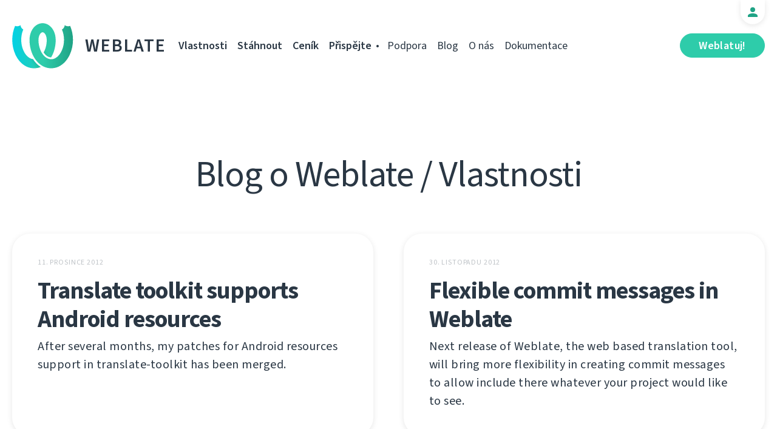

--- FILE ---
content_type: text/html; charset=utf-8
request_url: https://weblate.org/cs/news/topic/feature/?page=3
body_size: 4915
content:




<!DOCTYPE html>
<html lang="cs"
      dir="ltr">
  <head>
    <meta charset="utf-8">
    <meta http-equiv="x-ua-compatible" content="ie=edge">
    <meta name="viewport" content="width=device-width, initial-scale=1.0" />
    <link rel="stylesheet" href="/static/CACHE/css/output.d948d6cb58d6.css" type="text/css">

    <link rel="stylesheet" href="/static/weblate_fonts/source-sans-3.css">
    <link rel="stylesheet" href="/static/weblate_fonts/source-code-pro.css">

    <meta name="robots" content="index, follow" />
    <title>
  
            Blog o Weblate
            / Vlastnosti
          

</title>
    <meta name="description" content="
  
    
  Novinky o Weblate a překládání.


  
" />
    <meta name="keywords"
          content="Weblate,Git,gettext,resources,JSON,PO,MO,QTS,CAT,XLIFF,web,crowdsourcing,překládání" />

    <link rel="author" href="mailto:info@weblate.org" />
    <meta name="copyright" content="Copyright © Weblate s.r.o." />

    <link rel="image_src" type="image/png" href="/static/weblate-128.png" />
    <link rel="icon" type="image/png" sizes="32x32" href="/static/logo-32.png">
    <link rel="icon" type="image/png" sizes="16x16" href="/static/logo-16.png">
    <link rel="apple-touch-icon" sizes="180x180" href="/static/weblate-180.png" />
    <link rel="mask-icon" href="/static/weblate-black.svg" color="#144d3f">
    <meta name="msapplication-TileColor" content="#144d3f">
    <meta name="msapplication-config" content="/browserconfig.xml">
    <link rel="manifest" href="/site.webmanifest">
    <meta name="theme-color" content="#144d3f">

    <meta property="og:image" content="https://weblate.org/static/og.png
       " />
      <meta property="og:url" content="https://weblate.org/cs/news/topic/feature/" />
      <meta property="og:title" content="
  
            Blog o Weblate
            / Vlastnosti
          

" />
      <meta property="og:site_name" content="Weblate" />
      <meta property="og:description" content="
  
    
  Novinky o Weblate a překládání.


  
" />
      <meta property="og:type" content="website" />

      <meta name="twitter:card" content="summary_large_image" />
      <meta name="twitter:site" content="@WeblateOrg" />
      <meta property="fb:app_id" content="741121112629028" />
      <meta property="fb:page_id" content="371217713079025" />
      <link rel="alternate"
            type="application/rss+xml"
            href="https://weblate.org/feed/"
            title="Weblate blog feed (RSS)" />
      
        
          <link rel="alternate" hreflang="ar" href="/ar/news/topic/feature/" />
        
      
        
          <link rel="alternate" hreflang="az" href="/az/news/topic/feature/" />
        
      
        
          <link rel="alternate" hreflang="be" href="/be/news/topic/feature/" />
        
      
        
          <link rel="alternate" hreflang="be-latn" href="/be-latn/news/topic/feature/" />
        
      
        
          <link rel="alternate" hreflang="bg" href="/bg/news/topic/feature/" />
        
      
        
          <link rel="alternate" hreflang="br" href="/br/news/topic/feature/" />
        
      
        
          <link rel="alternate" hreflang="ca" href="/ca/news/topic/feature/" />
        
      
        
      
        
          <link rel="alternate" hreflang="da" href="/da/news/topic/feature/" />
        
      
        
          <link rel="alternate" hreflang="de" href="/de/news/topic/feature/" />
        
      
        
          <link rel="alternate" hreflang="en" href="/en/news/topic/feature/" />
        
      
        
          <link rel="alternate" hreflang="el" href="/el/news/topic/feature/" />
        
      
        
          <link rel="alternate" hreflang="en-gb" href="/en-gb/news/topic/feature/" />
        
      
        
          <link rel="alternate" hreflang="es" href="/es/news/topic/feature/" />
        
      
        
          <link rel="alternate" hreflang="fi" href="/fi/news/topic/feature/" />
        
      
        
          <link rel="alternate" hreflang="fr" href="/fr/news/topic/feature/" />
        
      
        
          <link rel="alternate" hreflang="fur" href="/fur/news/topic/feature/" />
        
      
        
          <link rel="alternate" hreflang="gl" href="/gl/news/topic/feature/" />
        
      
        
          <link rel="alternate" hreflang="he" href="/he/news/topic/feature/" />
        
      
        
          <link rel="alternate" hreflang="hu" href="/hu/news/topic/feature/" />
        
      
        
          <link rel="alternate" hreflang="hr" href="/hr/news/topic/feature/" />
        
      
        
          <link rel="alternate" hreflang="id" href="/id/news/topic/feature/" />
        
      
        
          <link rel="alternate" hreflang="is" href="/is/news/topic/feature/" />
        
      
        
          <link rel="alternate" hreflang="it" href="/it/news/topic/feature/" />
        
      
        
          <link rel="alternate" hreflang="ja" href="/ja/news/topic/feature/" />
        
      
        
          <link rel="alternate" hreflang="kab" href="/kab/news/topic/feature/" />
        
      
        
          <link rel="alternate" hreflang="kk" href="/kk/news/topic/feature/" />
        
      
        
          <link rel="alternate" hreflang="ko" href="/ko/news/topic/feature/" />
        
      
        
          <link rel="alternate" hreflang="nb" href="/nb/news/topic/feature/" />
        
      
        
          <link rel="alternate" hreflang="nl" href="/nl/news/topic/feature/" />
        
      
        
          <link rel="alternate" hreflang="pl" href="/pl/news/topic/feature/" />
        
      
        
          <link rel="alternate" hreflang="pt" href="/pt/news/topic/feature/" />
        
      
        
          <link rel="alternate" hreflang="pt-br" href="/pt-br/news/topic/feature/" />
        
      
        
          <link rel="alternate" hreflang="ro" href="/ro/news/topic/feature/" />
        
      
        
          <link rel="alternate" hreflang="ru" href="/ru/news/topic/feature/" />
        
      
        
          <link rel="alternate" hreflang="sk" href="/sk/news/topic/feature/" />
        
      
        
          <link rel="alternate" hreflang="sl" href="/sl/news/topic/feature/" />
        
      
        
          <link rel="alternate" hreflang="sq" href="/sq/news/topic/feature/" />
        
      
        
          <link rel="alternate" hreflang="sr" href="/sr/news/topic/feature/" />
        
      
        
          <link rel="alternate" hreflang="sr-latn" href="/sr-latn/news/topic/feature/" />
        
      
        
          <link rel="alternate" hreflang="sv" href="/sv/news/topic/feature/" />
        
      
        
          <link rel="alternate" hreflang="tr" href="/tr/news/topic/feature/" />
        
      
        
          <link rel="alternate" hreflang="uk" href="/uk/news/topic/feature/" />
        
      
        
          <link rel="alternate" hreflang="zh-hans" href="/zh-hans/news/topic/feature/" />
        
      
        
          <link rel="alternate" hreflang="zh-hant" href="/zh-hant/news/topic/feature/" />
        
      
      <meta name="google-site-verification"
            content="SSd77ql2j6xSOlvDHT2pO2r3ZMQQyMVTycyse-l9i6A" />
      <meta name="wot-verification" content="b166aac1728babda4ade" />
      <meta name="monetization" content="$ilp.uphold.com/ENU7fREdeZi9">
      <link href="https://mastodon.social/@nijel" rel="me">
    </head>
    <body class="page light
       ">
      <div class="line"></div>
      <header>
        <div class="row">
          <div class="logo">
            <a href="/cs/">Weblate</a>
          </div>
          
            <a href="/cs/user/" class="user-tab user-anonymous"></a>
          
          <a href="https://hosted.weblate.org/"
             class="button border small app"
             target="_blank">Weblatuj!</a>
          

<nav class="main-menu">
  <ul>
    <li class="">
      <a href="/cs/features/">Vlastnosti</a>
    </li>
    <li class=" hide1025">
      <a href="/cs/download/">Stáhnout</a>
    </li>
    <li class="">
      <a href="/cs/hosting/">Ceník</a>
    </li>
    <li class="">
      <a href="/cs/contribute/">Přispějte</a>
    </li>
    
    
    
    <li class="menu-light gethelp">
      <a href="/cs/support/">Podpora</a>
    </li>
    <li class="menu-light hide1025">
      <a href="/cs/news/">Blog</a>
    </li>
    <li class="menu-light hide890">
      <a href="/cs/about/">O nás</a>
    </li>
    <li class="menu-light hide1100">
      <a href="https://docs.weblate.org/">Dokumentace</a>
    </li>
    
  </ul>
</nav>

          
          <a href="#" class="menu-show"><span></span><span></span><span></span><span></span>Menu</a>
          
        </div>
      </header>

      

      

      
  <section class="content">
    <div class="row">
      <div class="wrap">
        <h1 class="section-title">
          
            Blog o Weblate
            / Vlastnosti
          

        </h1>
        <div class="articles archive">
          
            <div class="article">


<div class="content">
  <div class="date">11. prosince 2012</div>
  <h2>
    <a href="/cs/news/archive/translate-toolkit-supports-android-resources/" lang="en" dir="ltr">Translate toolkit supports Android resources</a>
  </h2>
  <p lang="en" dir="ltr">After several months, my patches for Android resources support in translate-toolkit has been merged.</p>
</div>
</div>
          
            <div class="article">


<div class="content">
  <div class="date">30. listopadu 2012</div>
  <h2>
    <a href="/cs/news/archive/flexible-commit-messages-weblate/" lang="en" dir="ltr">Flexible commit messages in Weblate</a>
  </h2>
  <p lang="en" dir="ltr">Next release of Weblate, the web based translation tool, will bring more flexibility in creating commit messages to allow include there whatever your project would like to see.</p>
</div>
</div>
          
            <div class="article">


<div class="content">
  <div class="date">29. listopadu 2012</div>
  <h2>
    <a href="/cs/news/archive/multi-part-progress-weblate/" lang="en" dir="ltr">Multi part progress in Weblate</a>
  </h2>
  <p lang="en" dir="ltr">Weblate is still evolving and it recently got new feature to allow better overview of translation status - multi part progress bars.</p>
</div>
</div>
          
            <div class="article">


<div class="content">
  <div class="date">21. listopadu 2012</div>
  <h2>
    <a href="/cs/news/archive/weblate-available-bitnami-stack/" lang="en" dir="ltr">Weblate available as BitNami stack</a>
  </h2>
  <p lang="en" dir="ltr">Weblate is now available for your cloud or virtual machines - BitNami has published Weblate stack.</p>
</div>
</div>
          
            <div class="article">


<div class="content">
  <div class="date">20. listopadu 2012</div>
  <h2>
    <a href="/cs/news/archive/weblate-hook-github/" lang="en" dir="ltr">Weblate hook at Github</a>
  </h2>
  <p lang="en" dir="ltr">Github now provides native hook for Weblate. This means that all you need to do to link these two together is to enter URL of your Weblate installation and you are done.</p>
</div>
</div>
          
            <div class="article">


<div class="content">
  <div class="date">18. listopadu 2012</div>
  <h2>
    <a href="/cs/news/archive/roadmap-weblate-14/" lang="en" dir="ltr">Roadmap for Weblate 1.4</a>
  </h2>
  <p lang="en" dir="ltr">As Weblate 1.3 is out, it&#x27;s time to think about features for next release. My current plan is to go more into two areas.</p>
</div>
</div>
          
            <div class="article">


<div class="content">
  <div class="date">7. listopadu 2012</div>
  <h2>
    <a href="/cs/news/archive/rtl-languages-support/" lang="en" dir="ltr">RTL languages support</a>
  </h2>
  <p lang="en" dir="ltr">While working on tool for online translating, I should have probably expected this, but somehow it surprised me - Weblate should support RTL languages.</p>
</div>
</div>
          
            <div class="article">


<div class="content">
  <div class="date">2. listopadu 2012</div>
  <h2>
    <a href="/cs/news/archive/rss-feeds-and-feature-freeze-weblate-13/" lang="en" dir="ltr">RSS feeds and feature freeze of Weblate 1.3</a>
  </h2>
  <p lang="en" dir="ltr">Yesterday I&#x27;ve completed last big feature I wanted to have for Weblate 1.3 - improved changes tracking and exporting this as RSS feed.</p>
</div>
</div>
          
            <div class="article">


<div class="content">
  <div class="date">1. listopadu 2012</div>
  <h2>
    <a href="/cs/news/archive/weblate-brings-source-strings-checks-and-review/" lang="en" dir="ltr">Weblate brings source strings checks and review</a>
  </h2>
  <p lang="en" dir="ltr">Weblate 1.3 will bring several new features. One of recently implemented parts is source strings review.</p>
</div>
</div>
          
            <div class="article">


<div class="content">
  <div class="date">11. července 2012</div>
  <h2>
    <a href="/cs/news/archive/new-weblate-widget-embed-your-site/" lang="en" dir="ltr">New Weblate widget to embed in your site</a>
  </h2>
  <p lang="en" dir="ltr">Weblate just got new feature, which might help you attracting new translators - embeddable widgets. You can put them to your website to show current state of the translation and attract new ones to simple introduction page.</p>
</div>
</div>
          
        </div>
        
          
            <a href="/cs/news/topic/feature/?page=1"
               class="button pagination center ">1</a>
          
        
          
            <a href="/cs/news/topic/feature/?page=2"
               class="button pagination center ">2</a>
          
        
          
            <a href="/cs/news/topic/feature/?page=3"
               class="button pagination center active-page">3</a>
          
        
          
            <a href="/cs/news/topic/feature/?page=4"
               class="button pagination center ">4</a>
          
        
      </div>
    </div>
  </section>



      <footer>
        <div class="row">
          <a class="f-logo" href="/cs/">weblate</a>
          <div class="footicons">
            <a href="https://www.linkedin.com/company/weblate/"
               class="icon icon-in"
               title="LinkedIn"></a>
            <a href="https://twitter.com/WeblateOrg" class="icon icon-tw" title="X"></a>
            <a rel="me"
               href="https://fosstodon.org/@weblate"
               class="icon icon-mastodon"
               title="Mastodon"></a>
            <a href="https://www.facebook.com/WeblateOrg"
               class="icon icon-fb"
               title="Facebook"></a>
            <a href="https://github.com/WeblateOrg/weblate"
               class="icon icon-git"
               title="GitHub"></a>
            <!--
            	<a href="#" class="icon icon-yt"></a>
                -->
          </div>
          

<div class="langs">
  <a class="open-langs" href="#">
    
      
    
      
    
      
    
      
    
      
    
      
    
      
    
      Čeština
    
      
    
      
    
      
    
      
    
      
    
      
    
      
    
      
    
      
    
      
    
      
    
      
    
      
    
      
    
      
    
      
    
      
    
      
    
      
    
      
    
      
    
      
    
      
    
      
    
      
    
      
    
      
    
      
    
      
    
      
    
      
    
      
    
      
    
      
    
      
    
      
    
      
    
  </a>

  <div class="langs-list">
    
      <ul>
        
          <li >
            <a href="/ar/news/topic/feature/">العربية</a>
          </li>
        
          <li >
            <a href="/az/news/topic/feature/">Azərbaycan</a>
          </li>
        
          <li >
            <a href="/be/news/topic/feature/">Беларуская</a>
          </li>
        
          <li >
            <a href="/be-latn/news/topic/feature/">Biełaruskaja</a>
          </li>
        
          <li >
            <a href="/bg/news/topic/feature/">Български</a>
          </li>
        
          <li >
            <a href="/br/news/topic/feature/">Brezhoneg</a>
          </li>
        
          <li >
            <a href="/ca/news/topic/feature/">Català</a>
          </li>
        
          <li class="active">
            <a href="/cs/news/topic/feature/">Čeština</a>
          </li>
        
          <li >
            <a href="/da/news/topic/feature/">Dansk</a>
          </li>
        
          <li >
            <a href="/de/news/topic/feature/">Deutsch</a>
          </li>
        
          <li >
            <a href="/en/news/topic/feature/">English</a>
          </li>
        
          <li >
            <a href="/el/news/topic/feature/">Ελληνικά</a>
          </li>
        
          <li >
            <a href="/en-gb/news/topic/feature/">English (United Kingdom)</a>
          </li>
        
          <li >
            <a href="/es/news/topic/feature/">Español</a>
          </li>
        
          <li >
            <a href="/fi/news/topic/feature/">Suomi</a>
          </li>
        
      </ul>
    
      <ul>
        
          <li >
            <a href="/fr/news/topic/feature/">Français</a>
          </li>
        
          <li >
            <a href="/fur/news/topic/feature/">Furlan</a>
          </li>
        
          <li >
            <a href="/gl/news/topic/feature/">Galego</a>
          </li>
        
          <li >
            <a href="/he/news/topic/feature/">עברית</a>
          </li>
        
          <li >
            <a href="/hu/news/topic/feature/">Magyar</a>
          </li>
        
          <li >
            <a href="/hr/news/topic/feature/">Hrvatski</a>
          </li>
        
          <li >
            <a href="/id/news/topic/feature/">Indonesia</a>
          </li>
        
          <li >
            <a href="/is/news/topic/feature/">Íslenska</a>
          </li>
        
          <li >
            <a href="/it/news/topic/feature/">Italiano</a>
          </li>
        
          <li >
            <a href="/ja/news/topic/feature/">日本語</a>
          </li>
        
          <li >
            <a href="/kab/news/topic/feature/">Taqbaylit</a>
          </li>
        
          <li >
            <a href="/kk/news/topic/feature/">Қазақ тілі</a>
          </li>
        
          <li >
            <a href="/ko/news/topic/feature/">한국어</a>
          </li>
        
          <li >
            <a href="/nb/news/topic/feature/">Norsk bokmål</a>
          </li>
        
          <li >
            <a href="/nl/news/topic/feature/">Nederlands</a>
          </li>
        
      </ul>
    
      <ul>
        
          <li >
            <a href="/pl/news/topic/feature/">Polski</a>
          </li>
        
          <li >
            <a href="/pt/news/topic/feature/">Português</a>
          </li>
        
          <li >
            <a href="/pt-br/news/topic/feature/">Português brasileiro</a>
          </li>
        
          <li >
            <a href="/ro/news/topic/feature/">Română</a>
          </li>
        
          <li >
            <a href="/ru/news/topic/feature/">Русский</a>
          </li>
        
          <li >
            <a href="/sk/news/topic/feature/">Slovenčina</a>
          </li>
        
          <li >
            <a href="/sl/news/topic/feature/">Slovenščina</a>
          </li>
        
          <li >
            <a href="/sq/news/topic/feature/">Shqip</a>
          </li>
        
          <li >
            <a href="/sr/news/topic/feature/">Српски</a>
          </li>
        
          <li >
            <a href="/sr-latn/news/topic/feature/">Srpski</a>
          </li>
        
          <li >
            <a href="/sv/news/topic/feature/">Svenska</a>
          </li>
        
          <li >
            <a href="/tr/news/topic/feature/">Türkçe</a>
          </li>
        
          <li >
            <a href="/uk/news/topic/feature/">Українська</a>
          </li>
        
          <li >
            <a href="/zh-hans/news/topic/feature/">简体中文</a>
          </li>
        
          <li >
            <a href="/zh-hant/news/topic/feature/">正體中文</a>
          </li>
        
      </ul>
    
    <div class="bottom">
      
        →
      
      <a href="/cs/contribute/#translate">Pomozte přeložit</a>
    </div>
  </div>
</div>

          

<nav class="main-menu">
  <ul>
    <li class="">
      <a href="/cs/features/">Vlastnosti</a>
    </li>
    <li class=" hide1025">
      <a href="/cs/download/">Stáhnout</a>
    </li>
    <li class="">
      <a href="/cs/hosting/">Ceník</a>
    </li>
    <li class="">
      <a href="/cs/contribute/">Přispějte</a>
    </li>
    
      <li class="">
        <a href="/cs/donate/">Darujte</a>
      </li>
    
    
      <li class="">
        <a href="/cs/careers/">Kariéra</a>
      </li>
    
    
    <li class="menu-light gethelp">
      <a href="/cs/support/">Podpora</a>
    </li>
    <li class="menu-light hide1025">
      <a href="/cs/news/">Blog</a>
    </li>
    <li class="menu-light hide890">
      <a href="/cs/about/">O nás</a>
    </li>
    <li class="menu-light hide1100">
      <a href="https://docs.weblate.org/">Dokumentace</a>
    </li>
    
  </ul>
</nav>

          <div class="clear"></div>
          <div class="footer-center">
            <a href="https://status.weblate.org/" class="service-status">Stav služby</a>
          </div>
          <div class="footer-left">
            Copyright © Weblate s.r.o. • <a href="https://docs.weblate.org/en/latest/contributing/license.html">Vydáno pod GNU GPLv3+</a>
          </div>
          <div class="footer-right">
            <a href="/cs/terms/">Podmínky</a> • <a href="/cs/privacy/">Soukromí</a> • Design <a href="https://vitavalka.com/">Vita Valka</a>
          </div>
        </div>
      </footer>
      <section class="mobile-menu">
        <div class="logo">
          <a href="/cs/">Weblate</a>
        </div>
        

<nav class="main-menu">
  <ul>
    <li class="">
      <a href="/cs/features/">Vlastnosti</a>
    </li>
    <li class=" hide1025">
      <a href="/cs/download/">Stáhnout</a>
    </li>
    <li class="">
      <a href="/cs/hosting/">Ceník</a>
    </li>
    <li class="">
      <a href="/cs/contribute/">Přispějte</a>
    </li>
    
      <li class="">
        <a href="/cs/donate/">Darujte</a>
      </li>
    
    
      <li class="">
        <a href="/cs/careers/">Kariéra</a>
      </li>
    
    
      
      <li class="">
        <a href="/cs/discover/">Objevte</a>
      </li>
    
    <li class="menu-light gethelp">
      <a href="/cs/support/">Podpora</a>
    </li>
    <li class="menu-light hide1025">
      <a href="/cs/news/">Blog</a>
    </li>
    <li class="menu-light hide890">
      <a href="/cs/about/">O nás</a>
    </li>
    <li class="menu-light hide1100">
      <a href="https://docs.weblate.org/">Dokumentace</a>
    </li>
    
      <li class="menu-light">
        <a href="https://hosted.weblate.org/" target="_blank">Weblatuj!</a>
      </li>
    
  </ul>
</nav>

        

<div class="langs">
  <a class="open-langs" href="#">
    
      
    
      
    
      
    
      
    
      
    
      
    
      
    
      Čeština
    
      
    
      
    
      
    
      
    
      
    
      
    
      
    
      
    
      
    
      
    
      
    
      
    
      
    
      
    
      
    
      
    
      
    
      
    
      
    
      
    
      
    
      
    
      
    
      
    
      
    
      
    
      
    
      
    
      
    
      
    
      
    
      
    
      
    
      
    
      
    
      
    
      
    
  </a>

  <div class="langs-list">
    
      <ul>
        
          <li >
            <a href="/ar/news/topic/feature/">العربية</a>
          </li>
        
          <li >
            <a href="/az/news/topic/feature/">Azərbaycan</a>
          </li>
        
          <li >
            <a href="/be/news/topic/feature/">Беларуская</a>
          </li>
        
          <li >
            <a href="/be-latn/news/topic/feature/">Biełaruskaja</a>
          </li>
        
          <li >
            <a href="/bg/news/topic/feature/">Български</a>
          </li>
        
          <li >
            <a href="/br/news/topic/feature/">Brezhoneg</a>
          </li>
        
          <li >
            <a href="/ca/news/topic/feature/">Català</a>
          </li>
        
          <li class="active">
            <a href="/cs/news/topic/feature/">Čeština</a>
          </li>
        
          <li >
            <a href="/da/news/topic/feature/">Dansk</a>
          </li>
        
          <li >
            <a href="/de/news/topic/feature/">Deutsch</a>
          </li>
        
          <li >
            <a href="/en/news/topic/feature/">English</a>
          </li>
        
          <li >
            <a href="/el/news/topic/feature/">Ελληνικά</a>
          </li>
        
          <li >
            <a href="/en-gb/news/topic/feature/">English (United Kingdom)</a>
          </li>
        
          <li >
            <a href="/es/news/topic/feature/">Español</a>
          </li>
        
          <li >
            <a href="/fi/news/topic/feature/">Suomi</a>
          </li>
        
      </ul>
    
      <ul>
        
          <li >
            <a href="/fr/news/topic/feature/">Français</a>
          </li>
        
          <li >
            <a href="/fur/news/topic/feature/">Furlan</a>
          </li>
        
          <li >
            <a href="/gl/news/topic/feature/">Galego</a>
          </li>
        
          <li >
            <a href="/he/news/topic/feature/">עברית</a>
          </li>
        
          <li >
            <a href="/hu/news/topic/feature/">Magyar</a>
          </li>
        
          <li >
            <a href="/hr/news/topic/feature/">Hrvatski</a>
          </li>
        
          <li >
            <a href="/id/news/topic/feature/">Indonesia</a>
          </li>
        
          <li >
            <a href="/is/news/topic/feature/">Íslenska</a>
          </li>
        
          <li >
            <a href="/it/news/topic/feature/">Italiano</a>
          </li>
        
          <li >
            <a href="/ja/news/topic/feature/">日本語</a>
          </li>
        
          <li >
            <a href="/kab/news/topic/feature/">Taqbaylit</a>
          </li>
        
          <li >
            <a href="/kk/news/topic/feature/">Қазақ тілі</a>
          </li>
        
          <li >
            <a href="/ko/news/topic/feature/">한국어</a>
          </li>
        
          <li >
            <a href="/nb/news/topic/feature/">Norsk bokmål</a>
          </li>
        
          <li >
            <a href="/nl/news/topic/feature/">Nederlands</a>
          </li>
        
      </ul>
    
      <ul>
        
          <li >
            <a href="/pl/news/topic/feature/">Polski</a>
          </li>
        
          <li >
            <a href="/pt/news/topic/feature/">Português</a>
          </li>
        
          <li >
            <a href="/pt-br/news/topic/feature/">Português brasileiro</a>
          </li>
        
          <li >
            <a href="/ro/news/topic/feature/">Română</a>
          </li>
        
          <li >
            <a href="/ru/news/topic/feature/">Русский</a>
          </li>
        
          <li >
            <a href="/sk/news/topic/feature/">Slovenčina</a>
          </li>
        
          <li >
            <a href="/sl/news/topic/feature/">Slovenščina</a>
          </li>
        
          <li >
            <a href="/sq/news/topic/feature/">Shqip</a>
          </li>
        
          <li >
            <a href="/sr/news/topic/feature/">Српски</a>
          </li>
        
          <li >
            <a href="/sr-latn/news/topic/feature/">Srpski</a>
          </li>
        
          <li >
            <a href="/sv/news/topic/feature/">Svenska</a>
          </li>
        
          <li >
            <a href="/tr/news/topic/feature/">Türkçe</a>
          </li>
        
          <li >
            <a href="/uk/news/topic/feature/">Українська</a>
          </li>
        
          <li >
            <a href="/zh-hans/news/topic/feature/">简体中文</a>
          </li>
        
          <li >
            <a href="/zh-hant/news/topic/feature/">正體中文</a>
          </li>
        
      </ul>
    
    <div class="bottom">
      
        →
      
      <a href="/cs/contribute/#translate">Pomozte přeložit</a>
    </div>
  </div>
</div>

      </section>

      <script src="/static/CACHE/js/output.bd47045a3676.js"></script>
    </body>
  </html>
